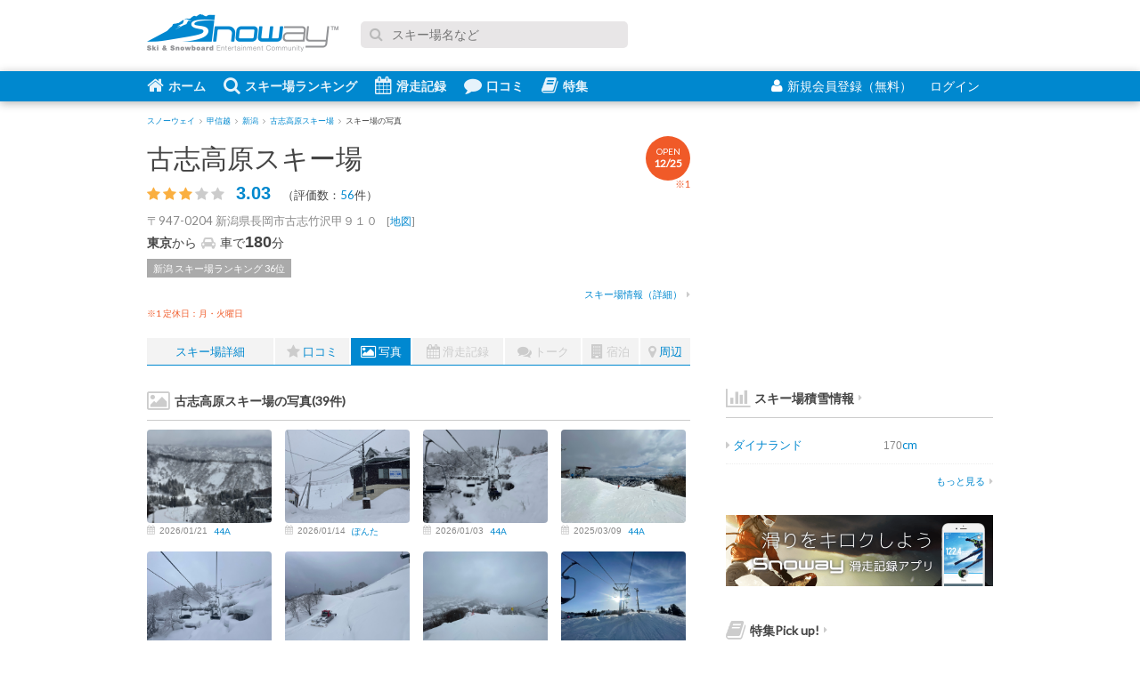

--- FILE ---
content_type: text/html; charset=UTF-8
request_url: https://snoway.jp/gelande/10415/photo/
body_size: 6549
content:
<!DOCTYPE html>
<html lang="ja" xmlns:og="https://ogp.me/ns#">
<head>
<meta charset="UTF-8">
<!-- Google tag (gtag.js) -->
<script async src="https://www.googletagmanager.com/gtag/js?id=G-9F6QQGSCLJ"></script>
<script>
  window.dataLayer = window.dataLayer || [];
  function gtag(){dataLayer.push(arguments);}
  gtag('js', new Date());
  gtag('config', 'G-9F6QQGSCLJ');
  gtag('config', 'UA-833105-1');
</script>
<title>スキー場の写真 : 古志高原スキー場 - Snoway(スノーウェイ)</title>
<meta name="description" content="古志高原スキー場を訪れたユーザーによって投稿されたスキー場の写真です。">
<meta name="keywords" content="古志高原スキー場,新潟,写真,画像">
<meta name="viewport" content="width=device-width, initial-scale=1,user-scalable=no">
<meta http-equiv="Content-Style-Type" content="text/css">
<meta http-equiv="Content-Script-Type" content="text/javascript">
<meta content='IE=edge,chrome=1' http-equiv='X-UA-Compatible'>
<meta property="fb:app_id" content="139844019081">
<meta property="og:site_name" content="スノーウェイ">
<meta property="og:locale" content="ja_JP">
<meta property="og:title" content="スキー場の写真 : 古志高原スキー場 - Snoway(スノーウェイ)">
<meta property="og:description" content="古志高原スキー場を訪れたユーザーによって投稿されたスキー場の写真です。">
<meta property="og:type" content="article">
<meta property="og:url" content="https://snoway.jp/gelande/10415/photo/">
<meta property="og:image" content="https://snoway.jp/img/common/s_logo.png">
<meta name="twitter:card" content="summary_large_image" />
<meta name="twitter:site" content="@snowayjp" />
<link rel="canonical" href="https://snoway.jp/gelande/10415/photo/">
<link rel="next" href="https://snoway.jp/gelande/10415/photo/?page=2">
<link href="/css/v2/common.css?v=20181202" media="screen" rel="stylesheet" type="text/css">
<link href="/css/v2/gelande.css?v=20181202" media="screen" rel="stylesheet" type="text/css">
<link rel="shortcut icon" href="/favicon.ico">
<link rel="apple-touch-icon" sizes="180×180" href="/img/apple-touch-icon.png">

<script async src="https://pagead2.googlesyndication.com/pagead/js/adsbygoogle.js?client=ca-pub-7399110747853108"
     crossorigin="anonymous"></script>
<script type="text/javascript" src="https://apis.google.com/js/plusone.js"></script>
<script async='async' src='https://www.googletagservices.com/tag/js/gpt.js'></script>
<script>
  var googletag = googletag || {};
  googletag.cmd = googletag.cmd || [];
</script>

<script>
  googletag.cmd.push(function() {
    googletag.defineSlot('/5761041/snoway_all_position1_300x250', [300, 250], 'div-gpt-ad-1474562136329-0').addService(googletag.pubads());
    googletag.defineSlot('/5761041/snoway_all_position2_300x250', [300, 250], 'div-gpt-ad-1606717430742-0').addService(googletag.pubads());
    googletag.defineSlot('/5761041/snoway_all_position3_300x250', [300, 250], 'div-gpt-ad-1606717509324-0').addService(googletag.pubads());
    googletag.defineSlot('/5761041/snoway_all_300x80_pos1', [[300, 60], [300, 80]], 'div-gpt-ad-1474562136329-1').addService(googletag.pubads());
    googletag.defineSlot('/5761041/snoway_all_300x80_pos2', [[300, 60], [300, 80]], 'div-gpt-ad-1474562136329-2').addService(googletag.pubads());
    googletag.pubads().enableSingleRequest();
    googletag.enableServices();
  });
</script>


<script type="text/javascript">
    (function(c,l,a,r,i,t,y){
        c[a]=c[a]||function(){(c[a].q=c[a].q||[]).push(arguments)};
        t=l.createElement(r);t.async=1;t.src="https://www.clarity.ms/tag/"+i;
        y=l.getElementsByTagName(r)[0];y.parentNode.insertBefore(t,y);
    })(window, document, "clarity", "script", "j1gnpfwpft");
</script>

<script type="application/ld+json">
{
  "@context": "https://schema.org",
  "@type": "BreadcrumbList",
  "itemListElement": [
    {
      "@type": "ListItem",
      "position": 1,
      "name": "スノーウェイ",
      "item": "https://snoway.jp/"
    },    {
      "@type": "ListItem",
      "position": 2,
      "name": "甲信越",
      "item": "https://snoway.jp/gelande/koushinetsu/"
    },    {
      "@type": "ListItem",
      "position": 3,
      "name": "新潟",
      "item": "https://snoway.jp/gelande/koushinetsu/niigata/"
    },    {
      "@type": "ListItem",
      "position": 4,
      "name": "古志高原スキー場",
      "item": "https://snoway.jp/gelande/10415/"
    },    {
      "@type": "ListItem",
      "position": 5,
      "name": "スキー場の写真",
      "item": "https://snoway.jp/gelande/10415/photo/"
    }    ]
}
</script>
</head>
<body class="page-gelande_each">
<div id="fb-root"></div>
<div id="container">
<header id="header">
  <div class="headerTop">
    <div class="headerLogo"><a href="https://snoway.jp/"><img src="/img/sprite/v2.png" alt="みんなで作るスキー場ガイド Snoway(スノーウェイ)"></a></div>

    <form action='https://www.google.co.jp/search' method='get' class="headerSearch">
      <p class="inputText"><i class="fa fa-search"></i><input maxlength='255' name='q' size='31' type='text' value='' placeholder="スキー場名など"></p>
      <input name='ie' type='hidden' value='UTF-8'>
      <input name='oe' type='hidden' value='Shift_JIS'>
      <input name='hl' type='hidden' value='ja'>
      <input name='domains' type='hidden' value='snoway.jp'>
      <input name='sitesearch' type='hidden' value='snoway.jp'>
    </form>
     
  </div>
  <div class="headerBtm">
    <div class="headerBtmInner">
      <nav id="globalNav">
        <ul>
           
          <li><a href="/"><i class="fa fa-home"></i>ホーム</a></li>     
          <li><a href="/gelande/"><i class="fa fa-search"></i>スキー場ランキング</a></li>        
          <li><a href="/record/"><i class="fa fa-calendar"></i>滑走記録</a></li>
          <li><a href="/review/"><i class="fa fa-comment"></i>口コミ</a></li>
          <li><a href="https://mag.snoway.jp" target="_blank" rel="noopener"><i class="fa fa-book"></i>特集</a></li>
            
        </ul>
      </nav>
            <ul id="headerLogin">
        <li class="join"><a href="/member/login.php"><i class="fa fa-user"></i>新規会員登録（無料）</a></li>
        <li class="login"><a href="/my/login/" rel="nofollow">ログイン<i class="fa fa-signin"></i></a></li>
      </ul>
          </div>
  </div>
</header>

<div class="headerBreadcrumbs">
  <ul class="breadcrumbs">
            <li><a href="/"><span>スノーウェイ</span></a><i class="fa fa-angle-right"></i></li>
                <li><a href="/gelande/koushinetsu/"><span>甲信越</span></a><i class="fa fa-angle-right"></i></li>
                <li><a href="/gelande/koushinetsu/niigata/"><span>新潟</span></a><i class="fa fa-angle-right"></i></li>
                <li><a href="/gelande/10415/"><span>古志高原スキー場</span></a><i class="fa fa-angle-right"></i></li>
                <li><span>スキー場の写真</span></li>
        </ul>
</div>


<div id="content">
  <div id="main">
    <article class="gelandeEach">
              <header>
        <div class="ttl"><a href="/gelande/10415/">古志高原スキー場</a></div></p>
                        <p class="open">OPEN<br><span>12/25</span></p>
        <span class="cautionNo">※1</span>                        <div class="point">
                    <i class="fa fa-star"></i>
                    <i class="fa fa-star"></i>
                    <i class="fa fa-star"></i>
                    <i class="fa fa-star disabled"></i>
                    <i class="fa fa-star disabled"></i>
                    <span class="num">3.03</span>
          <span style="margin-left: 10px;">（評価数：<a href="/gelande/10415/#record_data">56</a>件）</span>
        </div>
        
                <p class="address">〒947-0204 新潟県長岡市古志竹沢甲９１０<span>[<a href="/gelande/10415/map/">地図</a>]</span></p>
        <p class="access"><b>東京</b>から<i class="fa fa-car"></i>車で<span class="num">180</span>分</p>
                <ul class="rank">
                    <li><a href="/gelande/koushinetsu/niigata/">新潟 スキー場ランキング 36位</a></li>
        </ul>
               <p class="linkMore"><a href="/gelande/10415/#ski_info">スキー場情報（詳細）<i class="fa fa-caret-right "></i></a></p>
       

        <small class="caution">※1 定休日：月・火曜日</small>      </header>

      <nav>
        <ul>
          <li class="top"><a href="/gelande/10415/">スキー場詳細</a></li>
          
          <li><a href="/gelande/10415/review/"><i class="fa fa-star"></i>口コミ</a></li>
          <li class="selected"><a href="/gelande/10415/photo/"><i class="fa fa-photo"></i>写真</a></li>
          <li><a><i class="fa fa-calendar"></i>滑走記録</a></li>
          <li><a><i class="fa fa-comments"></i>トーク</a></li>
          <li><a><i class="fa fa-building"></i>宿泊</a></li>
          <li><a href="/gelande/10415/map/"><i class="fa fa-map-marker"></i>周辺</a></li>
        </ul>
      </nav>


      <section class="section">
        <h1 class="commonTtl"><i class="fa fa-image"></i>古志高原スキー場の写真(39件)</h1>
                <ul class="photoList">
                    <li>
            <p class="thumbnail"><a href="/snower/65048/ride/756031/" style="background-image:url(https://static.snoway.jp/record/65048/ngf65j9b.jpg?w=240&h=180&auto=compress,format);"></a></p>
            <ul class="meta">
              <li class="date"><i class="fa fa-calendar"></i>2026/01/21</li>
              <li><a href="/snower/65048/">44A</a></li>
            </ul>
          </li>
                    <li>
            <p class="thumbnail"><a href="/snower/43360/ride/752095/" style="background-image:url(https://static.snoway.jp/record/43360/juxvgb18.jpg?w=240&h=180&auto=compress,format);"></a></p>
            <ul class="meta">
              <li class="date"><i class="fa fa-calendar"></i>2026/01/14</li>
              <li><a href="/snower/43360/">ぽんた</a></li>
            </ul>
          </li>
                    <li>
            <p class="thumbnail"><a href="/snower/65048/ride/745232/" style="background-image:url(https://static.snoway.jp/record/65048/s8tc6fbb.jpg?w=240&h=180&auto=compress,format);"></a></p>
            <ul class="meta">
              <li class="date"><i class="fa fa-calendar"></i>2026/01/03</li>
              <li><a href="/snower/65048/">44A</a></li>
            </ul>
          </li>
                    <li>
            <p class="thumbnail"><a href="/snower/65048/ride/717768/" style="background-image:url(https://static.snoway.jp/record/65048/m5w39lyg.jpg?w=240&h=180&auto=compress,format);"></a></p>
            <ul class="meta">
              <li class="date"><i class="fa fa-calendar"></i>2025/03/09</li>
              <li><a href="/snower/65048/">44A</a></li>
            </ul>
          </li>
                    <li>
            <p class="thumbnail"><a href="/snower/65048/ride/705835/" style="background-image:url(https://static.snoway.jp/record/65048/5v06exzt.jpg?w=240&h=180&auto=compress,format);"></a></p>
            <ul class="meta">
              <li class="date"><i class="fa fa-calendar"></i>2025/02/21</li>
              <li><a href="/snower/65048/">44A</a></li>
            </ul>
          </li>
                    <li>
            <p class="thumbnail"><a href="/snower/65048/ride/705327/" style="background-image:url(https://static.snoway.jp/record/65048/8vpux619.jpg?w=240&h=180&auto=compress,format);"></a></p>
            <ul class="meta">
              <li class="date"><i class="fa fa-calendar"></i>2025/02/20</li>
              <li><a href="/snower/65048/">44A</a></li>
            </ul>
          </li>
                    <li>
            <p class="thumbnail"><a href="/snower/65048/ride/704982/" style="background-image:url(https://static.snoway.jp/record/65048/u2j9rx1q.jpg?w=240&h=180&auto=compress,format);"></a></p>
            <ul class="meta">
              <li class="date"><i class="fa fa-calendar"></i>2025/02/19</li>
              <li><a href="/snower/65048/">44A</a></li>
            </ul>
          </li>
                    <li>
            <p class="thumbnail"><a href="/snower/65048/ride/701853/" style="background-image:url(https://static.snoway.jp/record/65048/kc7mqhje.jpg?w=240&h=180&auto=compress,format);"></a></p>
            <ul class="meta">
              <li class="date"><i class="fa fa-calendar"></i>2025/02/15</li>
              <li><a href="/snower/65048/">44A</a></li>
            </ul>
          </li>
                    <li>
            <p class="thumbnail"><a href="/snower/65048/ride/700757/" style="background-image:url(https://static.snoway.jp/record/65048/qf0ac4vy.jpg?w=240&h=180&auto=compress,format);"></a></p>
            <ul class="meta">
              <li class="date"><i class="fa fa-calendar"></i>2025/02/14</li>
              <li><a href="/snower/65048/">44A</a></li>
            </ul>
          </li>
                    <li>
            <p class="thumbnail"><a href="/snower/65048/ride/697109/" style="background-image:url(https://static.snoway.jp/record/65048/f9jy8obv.jpg?w=240&h=180&auto=compress,format);"></a></p>
            <ul class="meta">
              <li class="date"><i class="fa fa-calendar"></i>2025/02/09</li>
              <li><a href="/snower/65048/">44A</a></li>
            </ul>
          </li>
                    <li>
            <p class="thumbnail"><a href="/snower/43360/ride/675210/" style="background-image:url(https://static.snoway.jp/record/43360/7yd2a6iu.jpg?w=240&h=180&auto=compress,format);"></a></p>
            <ul class="meta">
              <li class="date"><i class="fa fa-calendar"></i>2025/01/10</li>
              <li><a href="/snower/43360/">ぽんた</a></li>
            </ul>
          </li>
                    <li>
            <p class="thumbnail"><a href="/snower/65048/ride/672485/" style="background-image:url(https://static.snoway.jp/record/65048/0csvc9y5.jpg?w=240&h=180&auto=compress,format);"></a></p>
            <ul class="meta">
              <li class="date"><i class="fa fa-calendar"></i>2025/01/04</li>
              <li><a href="/snower/65048/">44A</a></li>
            </ul>
          </li>
                    <li>
            <p class="thumbnail"><a href="/snower/2917/ride/626527/" style="background-image:url(https://static.snoway.jp/record/2917/8qtqgbjo.jpg?w=240&h=180&auto=compress,format);"></a></p>
            <ul class="meta">
              <li class="date"><i class="fa fa-calendar"></i>2024/02/22</li>
              <li><a href="/snower/2917/">tekutaku</a></li>
            </ul>
          </li>
                    <li>
            <p class="thumbnail"><a href="/snower/65048/ride/625105/" style="background-image:url(https://static.snoway.jp/record/65048/f6i8pdo4.jpg?w=240&h=180&auto=compress,format);"></a></p>
            <ul class="meta">
              <li class="date"><i class="fa fa-calendar"></i>2024/02/18</li>
              <li><a href="/snower/65048/">44A</a></li>
            </ul>
          </li>
                    <li>
            <p class="thumbnail"><a href="/snower/2917/ride/621014/" style="background-image:url(https://static.snoway.jp/record/2917/dlve5itf.jpg?w=240&h=180&auto=compress,format);"></a></p>
            <ul class="meta">
              <li class="date"><i class="fa fa-calendar"></i>2024/02/14</li>
              <li><a href="/snower/2917/">tekutaku</a></li>
            </ul>
          </li>
                    <li>
            <p class="thumbnail"><a href="/snower/65048/ride/611449/" style="background-image:url(https://static.snoway.jp/record/65048/ng1l8sdz.jpg?w=240&h=180&auto=compress,format);"></a></p>
            <ul class="meta">
              <li class="date"><i class="fa fa-calendar"></i>2024/02/04</li>
              <li><a href="/snower/65048/">44A</a></li>
            </ul>
          </li>
                    <li>
            <p class="thumbnail"><a href="/snower/2917/ride/609713/" style="background-image:url(https://static.snoway.jp/record/2917/pqbsri5u.jpg?w=240&h=180&auto=compress,format);"></a></p>
            <ul class="meta">
              <li class="date"><i class="fa fa-calendar"></i>2024/02/03</li>
              <li><a href="/snower/2917/">tekutaku</a></li>
            </ul>
          </li>
                    <li>
            <p class="thumbnail"><a href="/snower/65048/ride/580752/" style="background-image:url(https://static.snoway.jp/record/65048/0h83ylx7.jpg?w=240&h=180&auto=compress,format);"></a></p>
            <ul class="meta">
              <li class="date"><i class="fa fa-calendar"></i>2023/12/25</li>
              <li><a href="/snower/65048/">44A</a></li>
            </ul>
          </li>
                    <li>
            <p class="thumbnail"><a href="/snower/65048/ride/547233/" style="background-image:url(https://static.snoway.jp/record/65048/baaeej7a.jpg?w=240&h=180&auto=compress,format);"></a></p>
            <ul class="meta">
              <li class="date"><i class="fa fa-calendar"></i>2023/02/26</li>
              <li><a href="/snower/65048/">44A</a></li>
            </ul>
          </li>
                    <li>
            <p class="thumbnail"><a href="/snower/2917/ride/507693/" style="background-image:url(https://static.snoway.jp/record/2917/hte2bzj0.jpg?w=240&h=180&auto=compress,format);"></a></p>
            <ul class="meta">
              <li class="date"><i class="fa fa-calendar"></i>2023/01/18</li>
              <li><a href="/snower/2917/">tekutaku</a></li>
            </ul>
          </li>
                  </ul>

        

<div class="paginationWrap">
<ul class="pagination">
  <!-- 1ページ目へのリンクはそのままのURLにします -->
  <li><a href="./">&laquo;</a></li>

    <li class="active">
    <!-- 1ページ目の場合はそのままのURLにし、2ページ目以降はクエリパラメータを付加 -->
    <a href="./">
      1
    </a>
  </li>
    <li>
    <!-- 1ページ目の場合はそのままのURLにし、2ページ目以降はクエリパラメータを付加 -->
    <a href="?page=2">
      2
    </a>
  </li>
  
  <li><a href="?page=2">&raquo;</a></li>
</ul>
</div>
                <div class="nodataBtn"><a href="/my/record/" class="commonBtn01 orange large">このゲレンデの写真を投稿する</a></div>
      </section>

    </article>

        <aside class="footerAds">
      <div class="footerAdsL">
<!-- /5761041/snoway_all_position2_300x250 -->
<div id='div-gpt-ad-1606717430742-0' style='width: 300px; height: 250px;'>
  <script>
    googletag.cmd.push(function() { googletag.display('div-gpt-ad-1606717430742-0'); });
  </script>
</div>

 
      </div>
      <div class="footerAdsR">
      <!-- SNOWAY記事下300x250_2 -->
<script async src="https://pagead2.googlesyndication.com/pagead/js/adsbygoogle.js"></script>
<ins class="adsbygoogle"
     style="display:inline-block;width:300px;height:250px"
     data-ad-client="ca-pub-7399110747853108"
     data-ad-slot="4919314800"></ins>
<script>
     (adsbygoogle = window.adsbygoogle || []).push({});
</script>
      </div>
    </aside>


  </div><!-- /#main -->

    <div id="sub">
    
    <aside class="section">
<!-- /5761041/snoway_all_position1_300x250 -->
<div id='div-gpt-ad-1474562136329-0' style='height:250px; width:300px;'>
<script>
googletag.cmd.push(function() { googletag.display('div-gpt-ad-1474562136329-0'); });
</script>
</div>
    </aside>

   
    
        <section class="section">
      <h3 class="subTtl01"><a href="/snowfall/"><i class="fa fa-bar-chart"></i>スキー場積雪情報</a><i class="fa fa-caret-right"></i></h3>
      <ul class="subList01 subSnowConditions">
		        <li>
          <a href="/gelande/10084/">
            <dl>
              <dt><i class="fa fa-caret-right"></i>ダイナランド</dt>
              <dd class="depth"><span class="num">170</span>cm</dd>
              <dd class="condition"></dd>
            </dl>
          </a>
        </li>
              </ul>
      <p class="linkMore"><a href="/snowfall/">もっと見る<i class="fa fa-caret-right"></i></a></p>
    </section>
        
<aside class="section">
<a target="_blank" href="https://snoway.jp/lp/record/" onclick="_gaq.push(['_trackEvent','feature','rusutsu','topic7']);">
    <img src="/img/v2/ad/snoway_300x80_04.png" alt="Snoway滑走記録アプリ" width="300" height="80"></a>
 </aside>




     <section class="section">
       <h3 class="subTtl01">
          <a href="https://mag.snoway.jp"><i class="fa fa-book"></i>特集Pick up!<i class="fa fa-caret-right"></i></a></h3>
        <ul class="subList02">
         <li>
          <a href="https://mag.snoway.jp/early-open-snowresort/">
           <p class="thumb"><img src="/img/feature/s/early_open_120x60.jpg" alt="早期オープンのスキー場" width="120" height="60"></p>
           <p class="ttl">オープンが早いスキー場【2025-2026】</p>
          </a>
         </li>
         <li>
          <a href="https://mag.snoway.jp/all_in_one_ski_bag/">
           <p class="thumb"><img src="/img/feature/s/allinone.jpg" alt="オールインワンスキーバッグ" width="120" height="60"></p>
           <p class="ttl">オールインワンスキーバッグのおすすめ【7選】</p>
          </a>
         </li>   
         <li>
          <a href="https://mag.snoway.jp/inawashiro/">
           <p class="thumb"><img src="/img/feature/s/inawashiro_120x60.jpg" alt="猪苗代スキー場" width="120" height="60"></p>
           <p class="ttl">猪苗代スキー場はリフト1日券が平日無料！土日祝半額！</p>
          </a>
         </li>          
         <li>
          <a href="https://mag.snoway.jp/ski-sb-packing/">
           <p class="thumb"><img src="/img/feature/s/ski_goods.jpg" alt="スキーの持ち物" width="120" height="60"></p>
           <p class="ttl">スキーやスノーボードの持ち物リスト</p>
          </a>
         </li>   



          </ul>
     </section>





    <aside class="section">
<!-- /5761041/snoway_all_position2_300x250 -->
<div id='div-gpt-ad-1606717430742-0' style='width: 300px; height: 250px;'>
  <script>
    googletag.cmd.push(function() { googletag.display('div-gpt-ad-1606717430742-0'); });
  </script>
</div>
    </aside>



  </div><!-- /#sub -->




</div><!-- /#content -->




<footer id="footer">
  <div class="footerInner">
    <div class="footerCol footerCol1">
      <div class="logo"><a href="https://snoway.jp"><img src="/img/sprite/v2.png" alt="スノーウェイ"></a></div>
      <p class="copy">Snoway（スノーウェイ）はスキーヤー・スノーボーダーのみんなで作るスキー場ガイド</p>
      <ul class="externalMedia">
        <li><a target="_blank" href="https://twitter.com/snowayjp"><i class="fa fa-twitter-sign"></i>スノーウェイ 公式Twitter</a></li>
        <li><a target="_blank" href="https://www.facebook.com/snowayjp"><i class="fa fa-facebook-sign"></i>Facebookページ</a></li>
      </ul>
      <small class="copyright">&copy; snoway.jp </small>
    </div>
    <div class="footerCol footerCol2">
      <section class="section">
        <h4 class="footerTtl"><a href="/gelande/"><i class="fa fa-caret-right"></i>スキー場ランキング</a></h4>
        <ul class="footerList">
          <li>
            <ul class="footerListF">
              <li><a href="/gelande/hokkaido/hokkaido/">北海道</a></li>
              <li><a href="/gelande/tohoku/">東北</a></li>
              <li><a href="/gelande/kanto/">関東</a></li>
              <li><a href="/gelande/koushinetsu/">甲信越</a></li>
              <li><a href="/gelande/toukai/">東海</a></li>
              <li><a href="/gelande/hokuriku/">北陸</a></li>
              <li><a href="/gelande/kinki/">近畿</a></li>
              <li><a href="/gelande/chugoku/">中国地方</a></li>
              <li><a href="/gelande/shikoku/">四国</a></li>
              <li><a href="/gelande/kyushu/">九州</a></li>
            </ul>
          </li>
           <li><a href="/snowfall/"><i class="fa fa-caret-right"></i>積雪情報</a></li>
          <li><a href="/gelande/open/"><i class="fa fa-caret-right"></i>スキー場オープン情報</a></li>
                  </ul>
      </section>
      <section class="section">
        <h4 class="footerTtl"><a href="/news/"><i class="fa fa-caret-right"></i>ニュース</a></h4>
        <ul class="footerList">
          <li><a href="/news/category/1/"><i class="fa fa-caret-right"></i>スキー場に関するニュース</a></li>
        </ul>
      </section>

    </div>
    <div class="footerCol footerCol3">
      <section class="section">
         <h4 class="footerTtl"><a href="/record/"><i class="fa fa-caret-right"></i>滑走記録</a></h4>
                <ul class="footerList">
          <li><a href="/lp/record/"><i class="fa fa-caret-right"></i>Snoway滑走記録アプリ</a></li>
        </ul>    
      </section> 
       <section class="section"> 
          <h4 class="footerTtl"><a href="/review/"><i class="fa fa-caret-right"></i>スキー場口コミ一覧</a></h4>
      </section> 
       <section class="section">
           <h4 class="footerTtl"><i class="fa fa-caret-right"></i>特集</h4>
        <ul class="footerList">
          <li><a href="https://mag.snoway.jp" target="_blank" rel="noopener"><i class="fa fa-caret-right"></i>スノーウェイマガジン</a></li>
        </ul>
      </section>
    </div>
    <div class="footerCol footerCol4">
      <section class="section">
        <ul class="footerList">
          <li><a href="/st/company/"><i class="fa fa-caret-right"></i>会社概要</a></li>
          <li><a href="/st/company/#ranking_guide"><i class="fa fa-caret-right"></i>口コミ・ランキングについて</a></li>
          <li><a href="/st/contract/"><i class="fa fa-caret-right"></i>利用規約</a></li>
          <li><a href="/st/privacy/"><i class="fa fa-caret-right"></i>プライバシーポリシー</a></li>
           
          <li><a href="/st/sitemap/"><i class="fa fa-caret-right"></i>サイトマップ</a></li>
          <li><a href="https://snoway.co.jp/service/media/" target="_blank"><i class="fa fa-caret-right"></i>広告掲載</a></li>
          <li><a href="/st/ad/"><i class="fa fa-caret-right"></i>よくある質問</a></li>
        </ul>
      </section>
    </div>
  </div>
</footer>

</div><!-- /#container -->

<script src="/js/dist/v2/common.js"></script>
<script src="/js/dist/v2/gelande/common.js"></script>
</body>
</html>


--- FILE ---
content_type: text/html; charset=utf-8
request_url: https://www.google.com/recaptcha/api2/aframe
body_size: 267
content:
<!DOCTYPE HTML><html><head><meta http-equiv="content-type" content="text/html; charset=UTF-8"></head><body><script nonce="6S1jv6EMkyEms7J3EEgwCA">/** Anti-fraud and anti-abuse applications only. See google.com/recaptcha */ try{var clients={'sodar':'https://pagead2.googlesyndication.com/pagead/sodar?'};window.addEventListener("message",function(a){try{if(a.source===window.parent){var b=JSON.parse(a.data);var c=clients[b['id']];if(c){var d=document.createElement('img');d.src=c+b['params']+'&rc='+(localStorage.getItem("rc::a")?sessionStorage.getItem("rc::b"):"");window.document.body.appendChild(d);sessionStorage.setItem("rc::e",parseInt(sessionStorage.getItem("rc::e")||0)+1);localStorage.setItem("rc::h",'1769723835628');}}}catch(b){}});window.parent.postMessage("_grecaptcha_ready", "*");}catch(b){}</script></body></html>